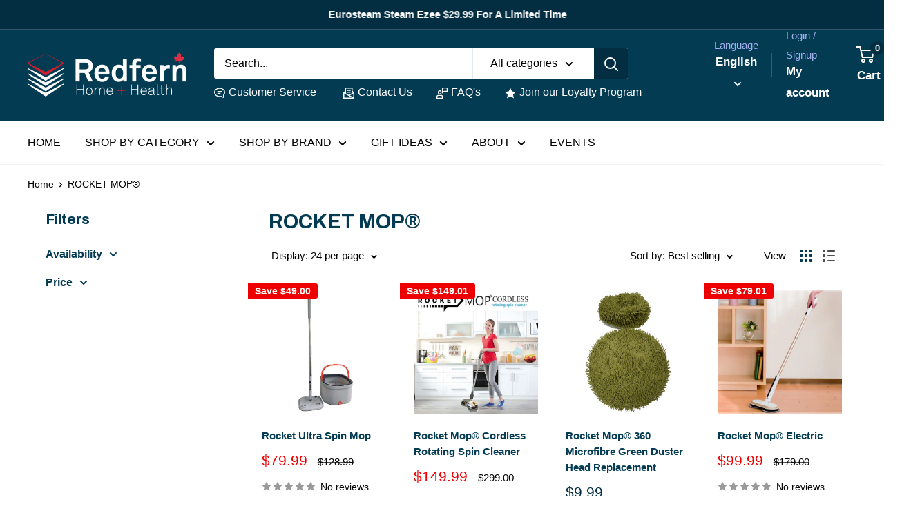

--- FILE ---
content_type: application/javascript
request_url: https://blocker-cdn-a.blazeappsoncloud.com/blocker.js?v=2.0
body_size: 15307
content:
(()=>{"use strict";var e={345:(e,t)=>{Object.defineProperty(t,"__esModule",{value:!0});var o=function(){function e(){this.blz_settings=null,this.blz_settings=window.blz_blk_settings}return e.prototype.isShopifyEditorMode=function(){var e,t,o=window,i=window.location.href,r=new URLSearchParams(window.location.search);if(!0===(null===(e=o.Shopify)||void 0===e?void 0:e.designMode))return!0;for(var n=0,l=["preview_theme_id","design_theme_id","pb","oseid","editor_session_id","context"];n<l.length;n++){var a=l[n];if(r.has(a))return!0}if(o.parent!==o)try{var s=o.parent.location.href;if(s.includes("/admin")||s.includes("shopify.com"))return!0}catch(e){if(document.referrer.includes("shopify.com")||document.referrer.includes("/admin"))return!0}return!(!i.includes("/admin")&&!i.includes("myshopify.com/admin"))||(!0===(null===(t=this.blz_settings)||void 0===t?void 0:t.app_design_mode)||!!(document.querySelector("[data-shopify-editor-block]")||document.querySelector(".shopify-design-mode")||document.querySelector("#preview-bar-iframe")))},e.prototype.apply=function(){var e,t,o,i=null!==(o=null===(t=null===(e=this.blz_settings)||void 0===e?void 0:e.settings)||void 0===t?void 0:t.antitheft)&&void 0!==o?o:{};i.is_active&&(this.isShopifyEditorMode()||(i.disable_right_click&&this.disableRightClick(),i.disable_text_selection&&this.disableTextSelection(),i.protect_content&&this.protectContent(),i.disable_drag_drop&&this.disableDragDrop(),i.disable_shortcuts&&this.disableShortcuts(),i.disable_print&&this.disablePrint(),i.disable_dev_tools&&this.disableDevTools()))},e.prototype.isActive=function(){var e,t,o,i=null!==(o=null===(t=null===(e=this.blz_settings)||void 0===e?void 0:e.settings)||void 0===t?void 0:t.antitheft)&&void 0!==o?o:{};return!this.isShopifyEditorMode()&&!0===i.is_active},e.prototype.disableRightClick=function(){document.addEventListener("contextmenu",(function(e){return e.preventDefault(),!1}))},e.prototype.disableTextSelection=function(){document.body.style.userSelect="none",document.body.style.webkitUserSelect="none",document.body.style.msUserSelect="none",document.addEventListener("selectstart",(function(e){return e.preventDefault(),!1}))},e.prototype.protectContent=function(){document.addEventListener("copy",(function(e){return e.preventDefault(),!1})),document.addEventListener("cut",(function(e){return e.preventDefault(),!1}))},e.prototype.disableDragDrop=function(){document.addEventListener("dragstart",(function(e){var t;if("IMG"===(null===(t=e.target)||void 0===t?void 0:t.tagName))return e.preventDefault(),!1}))},e.prototype.disableShortcuts=function(){document.addEventListener("keydown",(function(e){return"F12"===e.key||e.ctrlKey&&e.shiftKey&&["I","J","C"].includes(e.key.toUpperCase())||e.ctrlKey&&"U"===e.key.toUpperCase()?(e.preventDefault(),!1):void 0}))},e.prototype.disablePrint=function(){document.addEventListener("keydown",(function(e){if(e.ctrlKey&&"P"===e.key.toUpperCase())return e.preventDefault(),!1}));var e=document.createElement("style");e.textContent="@media print { body { display: none !important; } }",document.head.appendChild(e)},e.prototype.disableDevTools=function(){var e=!1,t=function(){if(!e){e=!0,document.body.innerHTML="",document.head.innerHTML="";var t=document.createElement("div");t.style.cssText="position:fixed;top:0;left:0;width:100%;height:100%;display:flex;align-items:center;justify-content:center;background:#fff;z-index:2147483647;font-size:20px;font-weight:600;",t.textContent="Developer tools are not allowed on this site.",document.body.appendChild(t)}};setInterval((function(){var e=performance.now();performance.now()-e>5&&t()}),750);setInterval((function(){var e=new Image;Object.defineProperty(e,"id",{get:function(){return t(),""}})}),2e3);setInterval((function(){var e=performance.now();try{Function("debugger")()}catch(e){}performance.now()-e>5&&t()}),750)},e}();t.default=o},981:(e,t)=>{Object.defineProperty(t,"__esModule",{value:!0});var o=function(){function e(){this.blz_settings=null,this.visitorUA="",this.isCheckoutPage=!1,this.SEO_CRAWLERS=[/Googlebot/i,/Googlebot-Image/i,/Googlebot-News/i,/Googlebot-Video/i,/AdsBot-Google/i,/Mediapartners-Google/i,/Google-InspectionTool/i,/Storebot-Google/i,/Google-Shopping/i,/Bingbot/i,/BingPreview/i,/msnbot/i,/Slurp/i,/DuckDuckBot/i,/Baiduspider/i,/YandexBot/i,/Sogou/i,/Exabot/i,/facebot/i,/facebookexternalhit/i,/ia_archiver/i,/LinkedInBot/i,/Twitterbot/i,/Pinterest/i,/Applebot/i,/Discordbot/i,/WhatsApp/i,/TelegramBot/i,/Slackbot/i,/Shopify/i,/ShopifyPartnerBots/i],this.MALICIOUS_BOT_PATTERNS=[/^python-requests\//i,/^python-urllib\//i,/^aiohttp\//i,/^httpx\//i,/^curl\//i,/^wget\//i,/^libwww-perl\//i,/^Go-http-client\//i,/^Java\/\d/i,/^PHP\//i,/cybersole/i,/balkobot/i,/trickle\s*bot/i,/ganesh\s*bot/i,/wrath\s*aio/i,/tohru\s*bot/i,/kodai\s*aio/i,/mek\s*aio/i,/hastey\s*bot/i,/nsb\s*bot/i,/bnb\s*aio/i,/sole\s*aio/i,/dashe\s*bot/i,/splashforce/i,/better\s*nike\s*bot/i,/eve\s*aio/i,/ghost\s*aio/i,/project\s*destroyer/i,/forcecop/i,/mekaio/i,/HeadlessChrome/i,/PhantomJS/i,/Selenium/i,/WebDriver/i],this.blz_settings=window.blz_blk_settings,this.visitorUA=navigator.userAgent||"",this.isCheckoutPage=this.detectCheckoutPage()}return e.prototype.isActive=function(){var e,t,o;return!0===(null!==(o=null===(t=null===(e=this.blz_settings)||void 0===e?void 0:e.settings)||void 0===t?void 0:t.checkout_bot_block)&&void 0!==o?o:{}).is_active},e.prototype.isBlocked=function(){var e,t,o,i=null!==(o=null===(t=null===(e=this.blz_settings)||void 0===e?void 0:e.settings)||void 0===t?void 0:t.checkout_bot_block)&&void 0!==o?o:{};return!!i.is_active&&(!(!this.isCheckoutPage&&!i.block_all_pages)&&(!this.isSEOCrawler()&&(!(!1===i.block_bad_user_agents||!this.isMaliciousBot())||(!(!1===i.block_automation||!this.hasObviousAutomationSignals())||!(!1===i.block_headless||!this.hasObviousHeadlessSignals())))))},e.prototype.isSEOCrawler=function(){var e=this;return this.SEO_CRAWLERS.some((function(t){return t.test(e.visitorUA)}))},e.prototype.isMaliciousBot=function(){var e=this;return!this.isSEOCrawler()&&(!(!this.visitorUA||""===this.visitorUA.trim())&&this.MALICIOUS_BOT_PATTERNS.some((function(t){return t.test(e.visitorUA)})))},e.prototype.hasObviousHeadlessSignals=function(){var e=window,t=navigator;return!!/HeadlessChrome/i.test(this.visitorUA)||(!!(e._phantom||e.__nightmare||e.callPhantom)||!0===t.webdriver)},e.prototype.hasObviousAutomationSignals=function(){var e=window,t=document;if(!0===navigator.webdriver)return!0;for(var o=0,i=["_selenium","_Selenium_IDE_Recorder","calledSelenium","__selenium_evaluate","$cdc_asdjflasutopfhvcZLmcfl_"];o<i.length;o++){var r=i[o];if(r in e||r in t)return!0}return!!e.__playwright},e.prototype.detectCheckoutPage=function(){var e=window.location.pathname.toLowerCase();return["/checkout","/checkouts/","/cart"].some((function(t){return e.includes(t)}))},e.prototype.getBlockReason=function(){return this.isActive()?this.isSEOCrawler()?null:this.isMaliciousBot()?"malicious_bot":this.hasObviousAutomationSignals()?"automation_tool":this.hasObviousHeadlessSignals()?"headless_browser":null:null},e}();t.default=o},745:(e,t)=>{Object.defineProperty(t,"__esModule",{value:!0});var o=function(){function e(){var e;this.blz_settings=null,this.visitorIP="",this.blz_settings=window.blz_blk_settings,this.visitorIP=null!==(e=window.blz_visitor_ip)&&void 0!==e?e:""}return e.prototype.isBlocked=function(e){var t,o,i,r=this,n=null!==(i=null===(o=null===(t=this.blz_settings)||void 0===t?void 0:t.settings)||void 0===o?void 0:o.ip_range)&&void 0!==i?i:{},l=null!=e?e:this.visitorIP;return!!n.is_active&&(!!l&&(!!this.parseCsv(n.cidr).some((function(e){return r.checkCidr(e,l)}))||(!!this.parseCsv(n.start_end).some((function(e){return r.checkStartEnd(e,l)}))||!!this.parseCsv(n.wildcard).some((function(e){return r.checkWildcard(e,l)})))))},e.prototype.getBlockerId=function(){var e,t,o,i;return null!==(i=null===(o=null===(t=null===(e=this.blz_settings)||void 0===e?void 0:e.settings)||void 0===t?void 0:t.ip_range)||void 0===o?void 0:o.blocker_id)&&void 0!==i?i:0},e.prototype.parseCsv=function(e){return(null!=e?e:"").split(",").map((function(e){return e.trim()})).filter((function(e){return e.length>0}))},e.prototype.ipToArray=function(e){return e.split(".").map((function(e){return parseInt(e,10)}))},e.prototype.ipToInt=function(e){var t=this.ipToArray(e);return(t[0]<<24|t[1]<<16|t[2]<<8|t[3])>>>0},e.prototype.checkCidr=function(e,t){var o=e.split("/"),i=o[0],r=o[1];if(!i||!r)return!1;var n=~((1<<32-parseInt(r,10))-1)>>>0;return(this.ipToInt(i)&n)==(this.ipToInt(t)&n)},e.prototype.checkStartEnd=function(e,t){var o=e.split("-").map((function(e){return e.trim()})),i=o[0],r=o[1];if(!i||!r)return!1;var n=this.ipToInt(i),l=this.ipToInt(r),a=this.ipToInt(t);return a>=n&&a<=l},e.prototype.checkWildcard=function(e,t){var o=e.split("."),i=t.split(".");return 4===o.length&&4===i.length&&o.every((function(e,t){return"*"===e||e===i[t]}))},e}();t.default=o},243:function(e,t,o){var i=this&&this.__importDefault||function(e){return e&&e.__esModule?e:{default:e}};Object.defineProperty(t,"__esModule",{value:!0});var r=i(o(468)),n=function(){function e(){this.blz_settings=null,this.blz_settings=window.blz_blk_settings}return e.prototype.decorate=function(e,t,o){var i,n,l=new URL(window.location.href),a=l.searchParams;a.delete("ShowBlazeBlocker");var s=l.pathname,c=(null===(n=null===(i=this.blz_settings)||void 0===i?void 0:i.settings)||void 0===n?void 0:n.campaign)||{},u=["utm_source","utm_campaign","utm_medium","ShowBlazeBlocker"],d=u.some((function(e){return a.has(e)})),h=r.default.convertObjectToUrlParams(c,this.blz_settings,e,t,o),p=this.removeUtmParams(l,u);return this.checkPropertyWithValue(c,"campaign_replace",!0)&&this.checkPropertyWithValue(c,"campaign_prevent",!1)&&d||this.checkPropertyWithValue(c,"track_app_utm",!0)&&this.checkPropertyWithValue(c,"campaign_prevent",!0)?this.buildUrl(s,h,p):this.checkPropertyWithValue(c,"campaign_prevent",!0)?this.buildUrl(s,"",p):this.checkPropertyWithValue(c,"track_app_utm",!0)&&this.checkPropertyWithValue(c,"campaign_prevent",!1)&&!d?this.buildUrl(s,h,""):this.buildUrl(s,"",l.search)},e.prototype.removeUtmParams=function(e,t){var o=new URLSearchParams(e.search);t.forEach((function(e){o.delete(e)}));var i=o.toString();return i?"?".concat(i):""},e.prototype.buildUrl=function(e,t,o){var i=e;return t&&(t.startsWith("?")||t.startsWith("&")||(t="?"+t),i+=t),o&&(i.includes("?")?i+="&"+o.replace(/^\?/,""):i+=o),i},e.prototype.checkPropertyWithValue=function(e,t,o){return null!==e&&"object"==typeof e&&Object.prototype.hasOwnProperty.call(e,t)&&e[t]===o},e}();t.default=n},998:function(e,t){var o=this&&this.__awaiter||function(e,t,o,i){return new(o||(o=Promise))((function(r,n){function l(e){try{s(i.next(e))}catch(e){n(e)}}function a(e){try{s(i.throw(e))}catch(e){n(e)}}function s(e){var t;e.done?r(e.value):(t=e.value,t instanceof o?t:new o((function(e){e(t)}))).then(l,a)}s((i=i.apply(e,t||[])).next())}))},i=this&&this.__generator||function(e,t){var o,i,r,n,l={label:0,sent:function(){if(1&r[0])throw r[1];return r[1]},trys:[],ops:[]};return n={next:a(0),throw:a(1),return:a(2)},"function"==typeof Symbol&&(n[Symbol.iterator]=function(){return this}),n;function a(a){return function(s){return function(a){if(o)throw new TypeError("Generator is already executing.");for(;n&&(n=0,a[0]&&(l=0)),l;)try{if(o=1,i&&(r=2&a[0]?i.return:a[0]?i.throw||((r=i.return)&&r.call(i),0):i.next)&&!(r=r.call(i,a[1])).done)return r;switch(i=0,r&&(a=[2&a[0],r.value]),a[0]){case 0:case 1:r=a;break;case 4:return l.label++,{value:a[1],done:!1};case 5:l.label++,i=a[1],a=[0];continue;case 7:a=l.ops.pop(),l.trys.pop();continue;default:if(!(r=l.trys,(r=r.length>0&&r[r.length-1])||6!==a[0]&&2!==a[0])){l=0;continue}if(3===a[0]&&(!r||a[1]>r[0]&&a[1]<r[3])){l.label=a[1];break}if(6===a[0]&&l.label<r[1]){l.label=r[1],r=a;break}if(r&&l.label<r[2]){l.label=r[2],l.ops.push(a);break}r[2]&&l.ops.pop(),l.trys.pop();continue}a=t.call(e,l)}catch(e){a=[6,e],i=0}finally{o=r=0}if(5&a[0])throw a[1];return{value:a[0]?a[1]:void 0,done:!0}}([a,s])}}};Object.defineProperty(t,"__esModule",{value:!0});var r=function(){function e(e,t,o){this.blz_settings=null,this.proxyStatus=0,this.visitorIP="",this.useProxyFallback=!1,this.CACHE_DURATION=3e5,this.CACHE_STORAGE_KEY="blz_vpn_proxy_cache",this.blz_settings=window.blz_blk_settings,this.proxyStatus=null!=e?e:0,this.visitorIP=null!=t?t:"",this.useProxyFallback=null!=o&&o}return e.prototype.decodeApiKey=function(){try{var e=["EkAeTn5pXmNBRnM","YYmgaDExDT0ZOWR","cbExgfGxs="].join(""),t=atob(e);return Array.from(t).map((function(e,t){return String.fromCharCode(42^e.charCodeAt(0))})).join("")}catch(e){return""}},e.prototype.getCache=function(){try{var e=localStorage.getItem(this.CACHE_STORAGE_KEY);return e?JSON.parse(e):{}}catch(e){return{}}},e.prototype.saveCache=function(e){try{localStorage.setItem(this.CACHE_STORAGE_KEY,JSON.stringify(e))}catch(e){}},e.prototype.checkByFallback=function(e){return o(this,void 0,void 0,(function(){var t,o,r,n,l,a,s,c;return i(this,(function(i){switch(i.label){case 0:if(t=this.getCache(),(o=t[e])&&Date.now()-o.timestamp<this.CACHE_DURATION)return[2,o.isProxy];i.label=1;case 1:return i.trys.push([1,4,,5]),(r=this.decodeApiKey())?(n="https://pro.ip-api.com/json/".concat(e,"?key=").concat(r,"&fields=192511"),[4,fetch(n)]):[2,!1];case 2:return(l=i.sent()).ok?[4,l.json()]:[2,!1];case 3:return"success"!==(a=i.sent()).status?[2,!1]:a.hasOwnProperty("proxy")?(s=!0===a.proxy,(c=this.getCache())[e]={isProxy:s,timestamp:Date.now()},this.saveCache(c),[2,s]):[2,!1];case 4:return i.sent(),[2,!1];case 5:return[2]}}))}))},e.prototype.isBlocked=function(){var e,t,r;return o(this,void 0,void 0,(function(){var o,n;return i(this,(function(i){switch(i.label){case 0:return(o=null!==(r=null===(t=null===(e=this.blz_settings)||void 0===e?void 0:e.settings)||void 0===t?void 0:t.vpn_block)&&void 0!==r?r:{}).is_active?0===this.proxyStatus?[2,!1]:1===this.proxyStatus?o.block_proxy?[2,!0]:[2,!1]:2!==this.proxyStatus?[3,3]:this.visitorIP?[4,this.checkByFallback(this.visitorIP)]:[3,2]:[2,!1];case 1:if(n=i.sent(),o.block_proxy&&n)return[2,!0];if(!n)return[2,!1];i.label=2;case 2:return[2,!1];case 3:return-1===this.proxyStatus&&this.useProxyFallback&&this.visitorIP?[4,this.checkByFallback(this.visitorIP)]:[3,5];case 4:return n=i.sent(),o.block_proxy&&n?[2,!0]:[2,!1];case 5:return[2,!1]}}))}))},e.prototype.isActive=function(){var e,t,o;return!0===(null!==(o=null===(t=null===(e=this.blz_settings)||void 0===e?void 0:e.settings)||void 0===t?void 0:t.vpn_block)&&void 0!==o?o:{}).is_active},e.prototype.getBlockReason=function(){var e,t,o,i,r=null!==(o=null===(t=null===(e=this.blz_settings)||void 0===e?void 0:e.settings)||void 0===t?void 0:t.vpn_block)&&void 0!==o?o:{},n=null!==(i=window.blz_visitor_info)&&void 0!==i?i:{};if(!r.is_active)return null;if(r.block_tor&&n.is_tor)return"tor";if(r.block_proxy){if(n.is_vpn)return"vpn";if(n.is_proxy)return"proxy"}return null},e.prototype.getBlockerId=function(){var e,t,o,i;return null!==(i=null===(o=null===(t=null===(e=this.blz_settings)||void 0===e?void 0:e.settings)||void 0===t?void 0:t.vpn_block)||void 0===o?void 0:o.blocker_id)&&void 0!==i?i:0},e}();t.default=r},989:(e,t)=>{Object.defineProperty(t,"__esModule",{value:!0});var o=function(){function e(){this.blz_settings=null,this.blz_settings=window.blz_blk_settings}return e.prototype.isWhitelisted=function(e,t){var o,i,r,n,l,a=null!==(l=null!==(r=null===(i=null===(o=this.blz_settings)||void 0===o?void 0:o.settings)||void 0===i?void 0:i.whitelist)&&void 0!==r?r:null===(n=this.blz_settings)||void 0===n?void 0:n.settings)&&void 0!==l?l:{},s=!!a.is_active,c=!!a.is_active_urls;if(!s&&!c)return!1;var u=this.isIpWhitelisted(e,a,s),d=this.isUrlWhitelisted(t,a,c);return u||d},e.prototype.isIpWhitelistActive=function(){var e,t,o;return!!(null!==(o=null===(t=null===(e=this.blz_settings)||void 0===e?void 0:e.settings)||void 0===t?void 0:t.whitelist)&&void 0!==o?o:{}).is_active},e.prototype.isUrlWhitelistActive=function(){var e,t,o;return!!(null!==(o=null===(t=null===(e=this.blz_settings)||void 0===e?void 0:e.settings)||void 0===t?void 0:t.whitelist)&&void 0!==o?o:{}).is_active_urls},e.prototype.isIpWhitelisted=function(e,t,o){return!(!o||!e)&&this.parseCsv(t.whitelist_ip_s).includes(e)},e.prototype.isUrlWhitelisted=function(e,t,o){var i,r,n,l=this;if(!o)return!1;var a="undefined"!=typeof window&&(null===(i=window.location)||void 0===i?void 0:i.href)?window.location.href:void 0,s=e||a;if(!s)return!1;var c,u=this.parseCsv(null!==(n=null!==(r=t.whitelist_url_s)&&void 0!==r?r:t.whitelist_urls)&&void 0!==n?n:null);if(0===u.length)return!1;try{c=new URL(s)}catch(e){return!1}var d=this.normalizePath(c.pathname),h=d.split("/").filter(Boolean),p=s.toLowerCase();return u.some((function(e){return l.matchPattern(e,d,h,p)}))},e.prototype.parseCsv=function(e){return(null!=e?e:"").split(",").map((function(e){return e.trim()})).filter((function(e){return e.length>0}))},e.prototype.normalizePath=function(e){try{e=decodeURI(e)}catch(e){}return(e=e.toLowerCase().replace(/\/{2,}/g,"/")).length>1&&e.endsWith("/")&&(e=e.slice(0,-1)),e},e.prototype.escapeRegex=function(e){return e.replace(/[.*+?^${}()|[\]\\]/g,"\\$&")},e.prototype.matchPattern=function(e,t,o,i){var r=this;if(!e)return!1;var n=e.trim().toLowerCase();if(/^https?:\/\//.test(n))try{n=new URL(n).pathname.toLowerCase()}catch(e){return!1}(n=n.replace(/\/{2,}/g,"/")).length>1&&n.endsWith("/")&&(n=n.slice(0,-1));var l=n.includes("*");if(!n.startsWith("/")&&!l)return!1;if(l){var a="^"+n.split("*").map((function(e){return r.escapeRegex(e)})).join(".*")+"$";return new RegExp(a).test(t)}return 1===n.split("/").filter(Boolean).length?t===n||t.endsWith(n):t===n},e}();t.default=o},840:(e,t)=>{Object.defineProperty(t,"__esModule",{value:!0});var o=function(){function e(e){this.shouldTrack=!1,this.shouldTrack=e}return e.prototype.sendEvent=function(e,t,o,i){if(this.shouldTrack)try{window.gtag&&"function"==typeof window.gtag&&window.gtag("event",e,{event_category:t,event_label:o,event_value:i})}catch(e){}},e}();t.default=o},468:(e,t)=>{Object.defineProperty(t,"__esModule",{value:!0});var o=function(){function e(e){this.shouldTrack=!1,this.shouldTrack=e}return e.combineParams=function(e,t){1===e.split("?").length&&(e="?"+e),1===t.split("?").length&&(t="?"+t);for(var o=new URLSearchParams(e),i=new URLSearchParams(t),r=0,n=Array.from(i.keys());r<n.length;r++){var l=n[r];o.has(l)&&o.delete(l);for(var a=i.getAll(l),s=0,c=a.length;s<c;s++)o.append(l,a[s])}return o.toString()},e.appendParams=function(e,t){return e=e.split("?")[0],t.length>0&&(e=e.split("?").length>1?"&".concat(t):"?".concat(t)),e},e.convertObjectToUrlParams=function(e,t,o,i,r){var n=(e.utm_source||"").replace("{{SOURCE_COUNTRY}}",(null==t?void 0:t.shopify_country)||"").replace("{{SOURCE_LANGUAGE}}",(null==t?void 0:t.shopify_language)||""),l=(e.utm_medium||"").replace("{{DESTINATION_COUNTRY}}",this.getRedirectCountry(i)||"").replace("{{DESTINATION_LANGUAGE}}",this.getRedirectLanguage(r)||"");return"?utm_campaign=".concat(encodeURIComponent(e.utm_campaign||""),"&utm_source=").concat(encodeURIComponent(n),"&utm_medium=").concat(encodeURIComponent(l))},e.getVistiorLanguage=function(){return navigator.language?navigator.language.split("-")[0].toUpperCase():""},e.getRedirectLanguage=function(e){var t="";return e&&(t=e.value),t},e.getRedirectCountry=function(e){var t="";return e&&(t=e.value),t.toString()},e}();t.default=o},607:function(e,t,o){var i=this&&this.__awaiter||function(e,t,o,i){return new(o||(o=Promise))((function(r,n){function l(e){try{s(i.next(e))}catch(e){n(e)}}function a(e){try{s(i.throw(e))}catch(e){n(e)}}function s(e){var t;e.done?r(e.value):(t=e.value,t instanceof o?t:new o((function(e){e(t)}))).then(l,a)}s((i=i.apply(e,t||[])).next())}))},r=this&&this.__generator||function(e,t){var o,i,r,n,l={label:0,sent:function(){if(1&r[0])throw r[1];return r[1]},trys:[],ops:[]};return n={next:a(0),throw:a(1),return:a(2)},"function"==typeof Symbol&&(n[Symbol.iterator]=function(){return this}),n;function a(a){return function(s){return function(a){if(o)throw new TypeError("Generator is already executing.");for(;n&&(n=0,a[0]&&(l=0)),l;)try{if(o=1,i&&(r=2&a[0]?i.return:a[0]?i.throw||((r=i.return)&&r.call(i),0):i.next)&&!(r=r.call(i,a[1])).done)return r;switch(i=0,r&&(a=[2&a[0],r.value]),a[0]){case 0:case 1:r=a;break;case 4:return l.label++,{value:a[1],done:!1};case 5:l.label++,i=a[1],a=[0];continue;case 7:a=l.ops.pop(),l.trys.pop();continue;default:if(!(r=l.trys,(r=r.length>0&&r[r.length-1])||6!==a[0]&&2!==a[0])){l=0;continue}if(3===a[0]&&(!r||a[1]>r[0]&&a[1]<r[3])){l.label=a[1];break}if(6===a[0]&&l.label<r[1]){l.label=r[1],r=a;break}if(r&&l.label<r[2]){l.label=r[2],l.ops.push(a);break}r[2]&&l.ops.pop(),l.trys.pop();continue}a=t.call(e,l)}catch(e){a=[6,e],i=0}finally{o=r=0}if(5&a[0])throw a[1];return{value:a[0]?a[1]:void 0,done:!0}}([a,s])}}},n=this&&this.__spreadArray||function(e,t,o){if(o||2===arguments.length)for(var i,r=0,n=t.length;r<n;r++)!i&&r in t||(i||(i=Array.prototype.slice.call(t,0,r)),i[r]=t[r]);return e.concat(i||Array.prototype.slice.call(t))},l=this&&this.__importDefault||function(e){return e&&e.__esModule?e:{default:e}};Object.defineProperty(t,"__esModule",{value:!0});var a=l(o(840)),s=l(o(345)),c=l(o(981)),u=l(o(745)),d=l(o(243)),h=l(o(998)),p=l(o(989)),b=function(){function e(){this.resource=null,this.blzGeolocationShouldTrackGA=!1,this.blzGeolocationGA=null,this.blz_blk_settings=null,this.whitelist=null,this.blz_selector_button_settings=null,this.blz_blk_settings=window.blz_blk_settings,this.whitelist=new p.default,this.blzGeolocationShouldTrackGA=!0,this.redirectCountry="",this.redirectLanguage="",this.vistiorLanguage=navigator.language?navigator.language.split("-")[0]:"",this.vistiorCountry="US",this.vistiorCountryName="United States",this.vistiorCountryCode="US",this.visitorIP="3.145.146.32",this.visitorUA="Mozilla/5.0 (Macintosh; Intel Mac OS X 10_15_7) AppleWebKit/537.36 (KHTML, like Gecko) Chrome/131.0.0.0 Safari/537.36; ClaudeBot/1.0; +claudebot@anthropic.com)";var e=Number("###VISITOR_USING_PROXY###");this.proxyStatus=Number.isFinite(e)&&[-1,0,1,2].includes(e)?e:-1;var t=String("###USE_PROXY_FALLBACK###").toLowerCase();this.useProxyFallback="true"===t,this.blzLocalizationCookie="blzblkLocalization",this.blzLocalizationLanguageCookie="blzblkLocalizationLanguage",this.blzSelectorPopupCookie="blzblkcloseSelectorPopup",this.blzSelectorRedirectPopupCookie="blzblkredirectSelectorPopup",this.blzSelectorLanguagePopupCookie="blzblkcloseSelectorLanguagePopup",this.blzPopupCrossSign=document.querySelectorAll(".blz_blk_storeSelector__action_close"),this.blzPopupCloseBtn=document.querySelectorAll(".blz_blk_action__close"),this.blzSubmitBtn=document.querySelectorAll(".blz_blk_storeSelector_confirm_cta"),this.blzSecondaryBtn=document.querySelectorAll(".blz_blk_storeSelector_cancel_cta "),this.blzStoreSelectorLocalizationResourceInputs=document.querySelectorAll(".blz_blk_inputs"),this.blzStoreSelectorLocalizationInputs=document.querySelectorAll(".blz_blk_inputs"),this.blzStoreSelectorLanguageInput=document.querySelectorAll(".blz_storeSelector__localization_language_input"),this.blzStoreSelectorCountry=document.querySelector("#blz_blk_store_selector_selectcountry"),this.blzStoreSelectorLanguageSelect=document.querySelector("#blz_blk_store_selector_selectlanguage"),this.blzStoreSelectormodal=document.querySelector(".blz_overlay_blocker"),this.blzStoreSelectorMainWrapper=document.querySelector(".blz_blk_wrapper"),this.blzStoreSelectorMainSection=document.querySelector(".blz_blk_section"),this.blzStoreSelectorLanguage=document.querySelectorAll(".blz_storeSelector__languageSelector"),this.blzStoreSelectorLanguagemodal=document.querySelector(".blz_store_selector_language_overlay"),this.blzStoreSelectorFlag=document.querySelector(".blz_store_selector_flag"),this.blzStoreSelectorTitle=document.querySelector(".blz_blk_title"),this.blzStoreSelectorMessage=document.querySelector(".blz_blk_message"),this.blzStoreSelectorCountryLabel=document.querySelector(".blz_storeSelector__select_country_label"),this.blzStoreSelectorLanguageLabel=document.querySelector(".blz_storeSelector__select_language_label"),this.blzStoreSelectorTitleCountryFlag=document.querySelector(".blz_storeSelector__flag img"),this.blzStoreSelectorLocalizationForm=document.querySelector("#blz_storeSelector_localization_form"),this.blzGeolocationGA=new a.default(this.blzGeolocationShouldTrackGA),this.events()}return e.prototype.getVisitorIP=function(){var e;return null!==(e=this.visitorIP)&&void 0!==e?e:""},e.prototype.getIsProxyValue=function(){var e;return null!==(e=this.proxyStatus)&&void 0!==e?e:-1},e.prototype.isUsingProxyConfirmed=function(){return 1===this.proxyStatus},e.prototype.getUseProxyFallback=function(){var e;return null!==(e=this.useProxyFallback)&&void 0!==e&&e},e.prototype.ShowLanguageOfPopup=function(){var e;null===(e=this.blzStoreSelectorLocalizationResourceInputs)||void 0===e||e.forEach((function(e){e.querySelectorAll(".blz_storeSelector__language_section").forEach((function(e){e instanceof HTMLElement&&(e.classList.add("blz_force_show"),e.classList.remove("blz_force_hide"))}))}))},e.prototype.HideLanguageOfPopup=function(){this.blzStoreSelectorLocalizationResourceInputs&&this.blzStoreSelectorLocalizationResourceInputs.forEach((function(e){e.querySelectorAll(".blz_storeSelector__language_section").forEach((function(e){e instanceof HTMLElement&&(e.classList.add("blz_force_hide"),e.classList.remove("blz_force_show"))}))}))},e.prototype.Second_visit=function(){var e,t,o=null===(e=this.blz_blk_settings)||void 0===e?void 0:e.settings,i=null===(t=null==o?void 0:o.second_visit)||void 0===t?void 0:t.type;return null!=i?i:""},e.prototype.AutoRedirect=function(e,t){var o;if("yes"==this.blzurlparam("SkipBlazeBlocker")||(null===(o=this.blz_blk_settings)||void 0===o?void 0:o.app_auto_design_mode))return!0;if(this.blzStoreSelectorLocalizationForm&&this.blzStoreSelectorCountry){var i=this.blzStoreSelectorCountry,r=this.blzStoreSelectorLanguageSelect;if(e)for(var n=0;n<i.options.length;n++)if(i.options[n].value===e){i.selectedIndex=n;break}if(t&&r)for(n=0;n<r.options.length;n++)if(r.options[n].value===t){r.selectedIndex=n;break}var l=i.options[i.selectedIndex],a=l.dataset.action;null==l||l.dataset.relative_path;if(a&&"/localization"!==a){var s=window.location.pathname+window.location.search+window.location.hash;a.replace(/\/+$/,"");s}}return!0},e.prototype.GetSelectedCountryAttribute=function(e){if(this.blzStoreSelectorMainSection)return this.blzStoreSelectorMainSection.getAttribute(e)||""},e.prototype.IsGeolocationPopupEnabled=function(){var e;return(null===(e=this.blz_blk_settings)||void 0===e?void 0:e.enabled_geolocation_popup)||!1},e.prototype.IsRelativePathRedirect=function(e,t){if(void 0===t&&(t=null),e&&t){var o=e.dataset.action||"",i="true"==e.dataset.relative_path,r=t.querySelector('input[name="return_to"]'),n="";if("/localization"==o&&!i&&r){var l=new URL(window.location.href).pathname,a=(r.value||"").replace(l,"")||"";r.value="/"+a,r.setAttribute("value","/"+a),r.dispatchEvent(new Event("input",{bubbles:!0})),r.dispatchEvent(new Event("change",{bubbles:!0}))}else"/localization"==o&&i?n="":i&&r&&(n=r.value);o&&(t.action=o+n)}},e.prototype.getDebugMode=function(){var e=new URLSearchParams(window.location.search).get("blazeBlockerDebug");e&&"true"===e.toLowerCase()&&(this.blz_blk_settings.app_design_mode=!0)},e.prototype.events=function(){var e,t,o=this;this.blzPopupCloseBtn&&Array.from(this.blzPopupCloseBtn).forEach((function(e){e.addEventListener("click",(function(){var t=e.classList.contains(o.blzSelectorLanguagePopupCookie)?o.blzSelectorLanguagePopupCookie:o.blzSelectorPopupCookie;o.blzcloseSelectorPopup(t)}))}));null===(e=this.blzStoreSelectorCountry)||void 0===e||e.addEventListener("change",(function(e){var t;if(o.blzsetAnalytics(o.blzStoreSelectorLocalizationForm),e.target&&e.target instanceof HTMLSelectElement){var i=e.target.value,r="custom";o.blzStoreSelectorFlag||(o.blzStoreSelectorFlag=document.querySelector(".blz_store_selector_flag")),o.blzStoreSelectorFlag&&(o.blzStoreSelectorFlag.src="https://cdn.shopify.com/static/images/flags/".concat(i.toLowerCase(),".svg?width=32"));var n=e.target.options[e.target.selectedIndex],l=n.dataset.action;l&&o.blzStoreSelectorLocalizationForm&&(o.IsRelativePathRedirect(n,o.blzStoreSelectorLocalizationForm),"/localization"===l&&(r="market")),o.blzStoreSelectorLocalizationForm&&("custom"===r?(o.blzStoreSelectorLocalizationForm.method="PUT",o.HideLanguageOfPopup()):(o.resource=null===(t=o.resource)||void 0===t?void 0:t.trim(),o.blzStoreSelectorLocalizationForm.method="POST",!o.resource||"country"!=o.resource&&"country_currency"!=o.resource?o.ShowLanguageOfPopup():o.HideLanguageOfPopup()))}})),null===(t=this.blzStoreSelectorLanguage)||void 0===t||t.forEach((function(e){e.addEventListener("change",(function(e){var t;o.blzsetAnalytics(o.blzStoreSelectorLocalizationForm);var i=e.target.value;null===(t=o.blzStoreSelectorLanguage)||void 0===t||t.forEach((function(t){t!==e.target&&(t.value=i)}))}))})),this.blzStoreSelectorLocalizationForm&&(this.blzStoreSelectorLocalizationForm.onsubmit=function(e){var t,i,r=null===(t=o.blzStoreSelectorCountry)||void 0===t?void 0:t.value,n=null===(i=o.blzStoreSelectorLanguageSelect)||void 0===i?void 0:i.value;r&&o.blzsetCookie(o.blzLocalizationCookie,r),n&&o.blzsetCookie(o.blzLocalizationLanguageCookie,n);var l=e.target;if(l){var a="".concat(window.location.origin,"/localization");if(l.action!==a){l.querySelectorAll('input[type="hidden"]').forEach((function(e){var t;null===(t=e.parentNode)||void 0===t||t.removeChild(e)}));var s=l.querySelector('select[name="country_code"]');s&&(s.name="country"),l.submit()}}})},e.prototype.blzsubmitSelectorPopup=function(e){this.blzsetCookie(e,"true")},e.prototype.blzcloseSelectorPopup=function(e){var t,o,i,r;this.blzsetCookie(e,"true"),e==this.blzSelectorPopupCookie&&null!==this.blzStoreSelectormodal&&void 0!==this.blzStoreSelectormodal&&(this.blzStoreSelectormodal.style.display="none",(null===(t=this.blz_blk_settings)||void 0===t?void 0:t.blur_background)?null===(o=this.blzStoreSelectormodal)||void 0===o||o.classList.add("blz_keyframe__overlay--before-out-blur-backdrop"):null===(i=this.blzStoreSelectormodal)||void 0===i||i.classList.add("blz_keyframe__overlay--before-out")),e==this.blzSelectorLanguagePopupCookie&&null!==this.blzStoreSelectorLanguagemodal&&void 0!==this.blzStoreSelectorLanguagemodal&&(this.blzStoreSelectorLanguagemodal.style.display="none",null===(r=this.blzStoreSelectorLanguagemodal)||void 0===r||r.classList.add("blz_keyframe__overlay--before-out"))},e.prototype.blzReplaceKeywords=function(e,t){var o=(new DOMParser).parseFromString(e,"text/html");return function e(o){var i;o.nodeType===Node.TEXT_NODE&&o.nodeValue?Object.entries(t).forEach((function(e){var t,i=e[0],r=e[1];o.nodeValue=(null===(t=o.nodeValue)||void 0===t?void 0:t.replace(new RegExp(i,"g"),r))||""})):null===(i=o.childNodes)||void 0===i||i.forEach((function(t){return e(t)}))}(o.body),o.body.innerHTML},e.prototype.replaceTextContent=function(e,t,o,i){var r=/{{\s*countryFlag\s*}}/i.test(t),n=/<\s*img(?:\s|>)/i.test(o),l=/&lt;\s*img(?:\s|&gt;)/i.test(o),a=function(e){var t=document.createElement("textarea");return t.innerHTML=e,t.value};if(!1!==i){var s=(new DOMParser).parseFromString(t,"text/html").body.firstElementChild;if(s){var c=function(e){for(var t,i,s=0,u=Array.from(e.childNodes);s<u.length;s++){var d=u[s];if(d.nodeType===Node.TEXT_NODE&&""!==(null===(i=d.nodeValue)||void 0===i?void 0:i.trim())){if(r||n||l){var h=l?a(o):o,p=document.createElement("template");p.innerHTML=h.trim(),(t=d).replaceWith.apply(t,Array.from(p.content.childNodes))}else d.nodeValue=o.trim();return!0}if(d.nodeType===Node.ELEMENT_NODE&&c(d))return!0}return!1};c(s),e.innerHTML=s.outerHTML}}else{var u=l?a(o):o;e.innerHTML=u}},e.prototype.blzSetPopupValues=function(e,t){var o,i,r,n,l,a,s,c,u,d,h,p,b,v,y,f,g,m,_,S,z,k,C,w,L,x=this;if(void 0===e&&(e=!1),void 0===t&&(t=0),null===(o=this.blz_blk_settings)||void 0===o?void 0:o.blockers){var A=this.blz_blk_settings.blockers;Object.values(A).forEach((function(e){if(Array.isArray(e.countries)&&e.countries.length>0&&"object"==typeof e.countries[0]&&null!==e.countries[0]&&"value"in e.countries&&"label"in e.countries){var t=e.countries.map((function(e){return e.value}));e.countries=[{countries:t}]}}));var T=void 0,E=this.blzurlparam("PreviewBlocker");if("yes"!==this.blzurlparam("ShowBlazeBlocker")||""===E||null===E||isNaN(Number(E)))if("yes"===this.blzurlparam("ShowBlazeBlocker")){var P=void 0,I=void 0,O=void 0;for(var B in A)if(Object.prototype.hasOwnProperty.call(A,B)){var M=A[B];void 0===P&&(P=M);var R=Array.isArray(null==M?void 0:M.countries)?M.countries:[];if(R.some((function(e){return Array.isArray(null==e?void 0:e.countries)?e.countries.includes(x.vistiorCountry):!!(null==e?void 0:e.value)&&e.value===x.vistiorCountry}))){I=M;break}void 0===O&&R.some((function(e){return"allmarkets"===(null==e?void 0:e.handle)}))&&(O=M)}T=null!==(i=null!=I?I:O)&&void 0!==i?i:P}else{var N=t;if(T=Object.values(A).find((function(e){return!(!N||e.id!==N)||!!Array.isArray(e.countries)&&e.countries.some((function(e){return Array.isArray(null==e?void 0:e.countries)?e.countries.includes(x.vistiorCountry)||e.countries.includes("all"):!!(null==e?void 0:e.value)&&(e.value===x.vistiorCountry||"all"===e.value)}))})),void 0!==N&&1===N){var U=Object.values(A).filter((function(e){return"number"==typeof e.id})).sort((function(e,t){return e.id-t.id}));U.length>0&&(T=U[0])}}else{var F=Number(E);T=Object.values(A).find((function(e){return e.id===F}))}if(T&&T.custom_css&&T.custom_css.css){var G=T.custom_css.css;(j=document.getElementById("blz_blk_custom_style"))||((j=document.createElement("style")).id="blz_blk_custom_style",document.body.appendChild(j)),j.innerHTML=G}if(T&&T.custom_css_second&&T.custom_css_second.css){var j;G=T.custom_css_second.css;(j=document.getElementById("blz_blk_custom_style_second"))||((j=document.createElement("style")).id="blz_blk_custom_style_second",document.body.appendChild(j)),j.innerHTML=G}if(null===(r=null==T?void 0:T.js)||void 0===r?void 0:r.js){var D=T.js.js,q=function(){var e=x.blzStoreSelectormodal;if(e instanceof HTMLElement){var t=document.getElementById("blz_blk_custom_script");t&&t.remove();var o=document.createElement("script");o.id="blz_custom_script",o.type="text/javascript",o.async=!0,o.textContent=D,e.insertAdjacentElement("beforeend",o)}else requestAnimationFrame(q)};"complete"===document.readyState||"interactive"===document.readyState?q():document.addEventListener("DOMContentLoaded",q)}if(T){if(this.blzopenSelectorPopup(e),T.blocks.visibleSections){var H=T.blocks.visibleSections,W=H.flag,V=H.title,K=H.message,Y=H.resource,J=H.primaryBtn,X=H.secondaryBtn;this.blzStoreSelectorTitleCountryFlag&&(this.blzStoreSelectorTitleCountryFlag.style.display=W?"":"none"),(null===(n=this.blzStoreSelectorTitleCountryFlag)||void 0===n?void 0:n.parentElement)&&(this.blzStoreSelectorTitleCountryFlag.parentElement.style.display=W?"":"none"),this.blzStoreSelectorTitle&&(this.blzStoreSelectorTitle.style.display=V?"":"none"),this.blzStoreSelectorMessage&&(this.blzStoreSelectorMessage.style.display=K?"":"none"),null===(l=this.blzSubmitBtn)||void 0===l||l.forEach((function(e){return e.style.display=J?"":"none"})),null===(a=this.blzSecondaryBtn)||void 0===a||a.forEach((function(e){return e.style.display=X?"":"none"})),null===(s=this.blzStoreSelectorLocalizationInputs)||void 0===s||s.forEach((function(e){return e.style.display=Y?"":"none"}))}if(T.blocks.resource&&this.blzStoreSelectorCountry&&this.blzStoreSelectorLanguageSelect){var $=T.blocks.resource,Z=$.selected,Q=$.countryFormat,ee=$.currencyFormat,te=$.languageFormat;this.resource=Z;var oe=this.blzStoreSelectorCountry,ie=this.blzStoreSelectorLanguageSelect;if(!oe)return;"country"!==Z&&"country_currency"!==Z||this.HideLanguageOfPopup(),Array.from(oe.options).forEach((function(e){e.hasAttribute("data-original-label")||e.setAttribute("data-original-label",e.textContent||"");var t=e.getAttribute("data-original-label")||"",o=e.getAttribute("data-country_iso_code")||"",i=e.getAttribute("data-currency_iso_code")||"",r=e.getAttribute("data-currency_symbol")||"",n=e.getAttribute("data-currency_name")||"";"country"===Z&&"Short Name"===Q&&(t=o),"country_currency"===Z&&("Short Name"===Q&&(t=o),"Symbol"===ee&&r&&""!==r?t+=" (".concat(r,")"):"Code"===ee&&i&&""!==i?t+=" (".concat(i,")"):"Name"===ee&&n&&""!==n&&(t+=" (".concat(n,")"))),"country_language"===Z&&"Short Name"===Q&&(t=o),"country_currency_language"===Z&&("Short Name"===Q&&(t=o),"Symbol"===ee&&r&&""!==r?t+=" (".concat(r,")"):"Name"===ee&&n&&""!==n?t+=" (".concat(n,")"):"Code"===ee&&i&&""!==i&&(t+=" (".concat(i,")"))),e.textContent=t})),Array.from(ie.options).forEach((function(e){var t=e.textContent||"",o=e.value||"",i=o.charAt(0).toUpperCase()+o.slice(1);e.getAttribute("data-language_name");"Short Name"===te&&(t=i),e.textContent=t}))}if(T.blocks.title&&this.blzStoreSelectorTitle){var re=T.blocks.title,ne=re.text,le=re.color,ae=re.fontSize,se=re.position,ce=new Intl.DisplayNames([navigator.language],{type:"language"}).of(this.vistiorLanguage),ue=this.blzStoreSelectorTitle.dataset.localeText||ne,de=this.blzReplaceKeywords(ue||"",{"{{languageName}}":ce||"","{{languageCode}}":this.vistiorLanguage.toUpperCase(),"{{countryName}}":this.vistiorCountryName,"{{countryCode}}":this.vistiorCountryCode,"{{countryFlag}}":'<img class="blz_current_country_flag"\n                        src="https://cdn.shopify.com/static/images/flags/'.concat(this.vistiorCountryCode.toLowerCase(),'.svg?width=32"\n                        alt="Flag of ').concat(this.vistiorCountryName,'"\n                        style="width:20px;height:15px;position: relative;display: inline-block;top: 1px;border-radius:.25rem;" />'),"{{currencyCode}}":null!==(c=this.GetSelectedCountryAttribute("data-currency_iso_code"))&&void 0!==c?c:"","{{currencyName}}":null!==(u=this.GetSelectedCountryAttribute("data-currency_name"))&&void 0!==u?u:"","{{currencySymbol}}":null!==(d=this.GetSelectedCountryAttribute("data-currency_symbol"))&&void 0!==d?d:"","{{shop_name}}":null!==(h=this.GetSelectedCountryAttribute("data-shop_name"))&&void 0!==h?h:""}),he=this.blzStoreSelectorTitle.querySelector(".blz_blk_inputs");he&&this.replaceTextContent(he,ne||"",de,"true"===this.blzStoreSelectorTitle.dataset.is_secondary_locale),Object.assign(this.blzStoreSelectorTitle.style,{color:le||"",fontSize:ae?"".concat(ae,"px"):"","align-items":"left"===se?"flex-start":"right"===se?"flex-end":"center"})}if(T.blocks.message&&this.blzStoreSelectorMessage){var pe=T.blocks.message,be=(ne=pe.text,le=pe.color,ae=pe.fontSize,se=pe.position,ce=new Intl.DisplayNames([navigator.language],{type:"language"}).of(this.vistiorLanguage),ue=this.blzStoreSelectorMessage.dataset.localeText||ne,this.blzReplaceKeywords(ue||"",{"{{languageName}}":ce||"","{{languageCode}}":this.vistiorLanguage.toUpperCase(),"{{countryName}}":this.vistiorCountryName,"{{countryCode}}":this.vistiorCountryCode,"{{countryFlag}}":'<img class="blz_current_country_flag"\n                        src="https://cdn.shopify.com/static/images/flags/'.concat(this.vistiorCountryCode.toLowerCase(),'.svg?width=32"\n                        alt="Flag of ').concat(this.vistiorCountryName,'"\n                        style="width:20px;height:15px;position: relative;display: inline-block;top: 1px;border-radius:.25rem;" />'),"{{currencyCode}}":null!==(p=this.GetSelectedCountryAttribute("data-currency_iso_code"))&&void 0!==p?p:"","{{currencyName}}":null!==(b=this.GetSelectedCountryAttribute("data-currency_name"))&&void 0!==b?b:"","{{currencySymbol}}":null!==(v=this.GetSelectedCountryAttribute("data-currency_symbol"))&&void 0!==v?v:"","{{shop_name}}":null!==(y=this.GetSelectedCountryAttribute("data-shop_name"))&&void 0!==y?y:""})),ve=this.blzStoreSelectorMessage.querySelector(".blz_blk_inputs");ve&&this.replaceTextContent(ve,ne||"",be,"true"===this.blzStoreSelectorMessage.dataset.is_secondary_locale),Object.assign(this.blzStoreSelectorMessage.style,{color:le||"",fontSize:ae?"".concat(ae,"px"):"","align-items":"left"===se?"flex-start":"right"===se?"flex-end":"center"})}if(T.blocks.primaryBtn&&this.blzSubmitBtn){var ye=T.blocks.primaryBtn,fe=ye.text,ge=ye.background,me=ye.borderColor,_e=ye.borderWidth,Se=ye.btnType,ze=ye.color,ke=ye.fontSize,Ce=ye.position,we=ye.shape,Le=(ce=new Intl.DisplayNames([navigator.language],{type:"language"}).of(this.vistiorLanguage),ue=(null===(f=this.blzSubmitBtn[0])||void 0===f?void 0:f.dataset.localeText)||fe,this.blzReplaceKeywords(ue,{"{{languageName}}":ce||"","{{languageCode}}":this.vistiorLanguage.toUpperCase(),"{{countryName}}":this.vistiorCountryName,"{{countryCode}}":this.vistiorCountryCode,"{{countryFlag}}":'<img class="blz_current_country_flag"\n                        src="https://cdn.shopify.com/static/images/flags/'.concat(this.vistiorCountryCode.toLowerCase(),'.svg?width=32"\n                        alt="Flag of ').concat(this.vistiorCountryName,'"\n                        style="width:20px;height:15px;position: relative;display: inline-block;border-radius:.25rem;" />'),"{{currencyCode}}":null!==(g=this.GetSelectedCountryAttribute("data-currency_iso_code"))&&void 0!==g?g:"","{{currencyName}}":null!==(m=this.GetSelectedCountryAttribute("data-currency_name"))&&void 0!==m?m:"","{{currencySymbol}}":null!==(_=this.GetSelectedCountryAttribute("data-currency_symbol"))&&void 0!==_?_:"","{{shop_name}}":null!==(S=this.GetSelectedCountryAttribute("data-shop_name"))&&void 0!==S?S:""}));this.blzSubmitBtn.forEach((function(e){x.replaceTextContent(e,fe||"",Le,"true"===e.dataset.is_secondary_locale),"left"===Ce&&e.classList.add("blz_fit_content__left"),"center"===Ce&&e.classList.add("blz_fit_content__center"),"right"===Ce&&e.classList.add("blz_fit_content__right"),"link"===Se&&e.classList.add("blz_storeSelector__cta_as_link"),Object.assign(e.style,{color:ze||"",background:"button"==Se?ge:"",fontSize:ke?"".concat(ke,"px"):"",border:(null!=_e?_e:0)>1?"1px solid":"0px","border-style":(null!=_e?_e:0)>1?"solid":"","border-color":me||"","border-width":_e?"".concat(_e,"px"):"0px","border-radius":"rounded"===we?"10px":"fullyRounded"===we?"25px":"plain"===we?"0px":""})}))}if(T.blocks.secondaryBtn&&this.blzSecondaryBtn){var xe=T.blocks.secondaryBtn,Ae=xe.text,Te=xe.background,Ee=xe.borderColor,Pe=xe.borderWidth,Ie=xe.btnType,Oe=xe.color,Be=xe.fontSize,Me=xe.position,Re=xe.shape,Ne=xe.underline,Ue=(ce=new Intl.DisplayNames([navigator.language],{type:"language"}).of(this.vistiorLanguage),ue=(null===(z=this.blzSecondaryBtn[0])||void 0===z?void 0:z.dataset.localeText)||Ae,this.blzReplaceKeywords(ue,{"{{languageName}}":ce||"","{{languageCode}}":this.vistiorLanguage.toUpperCase(),"{{countryName}}":this.vistiorCountryName,"{{countryCode}}":this.vistiorCountryCode,"{{countryFlag}}":'<img class="blz_current_country_flag"\n                        src="https://cdn.shopify.com/static/images/flags/'.concat(this.vistiorCountryCode.toLowerCase(),'.svg?width=32"\n                        alt="Flag of ').concat(this.vistiorCountryName,'"\n                        style="width:20px;height:15px;position: relative;display: inline-block; border-radius:.25rem;" />'),"{{currencyCode}}":null!==(k=this.GetSelectedCountryAttribute("data-currency_iso_code"))&&void 0!==k?k:"","{{currencyName}}":null!==(C=this.GetSelectedCountryAttribute("data-currency_name"))&&void 0!==C?C:"","{{currencySymbol}}":null!==(w=this.GetSelectedCountryAttribute("data-currency_symbol"))&&void 0!==w?w:"","{{shop_name}}":null!==(L=this.GetSelectedCountryAttribute("data-shop_name"))&&void 0!==L?L:""}));this.blzSecondaryBtn.forEach((function(e){x.replaceTextContent(e,Ae||"",Ue,"true"===e.dataset.is_secondary_locale),"left"===Me&&e.classList.add("blz_fit_content__left"),"center"===Me&&e.classList.add("blz_fit_content__center"),"right"===Me&&e.classList.add("blz_fit_content__right"),"link"===Ie&&e.classList.add("blz_storeSelector__cta_as_link"),Object.assign(e.style,{color:Oe||"",background:"button"==Ie?Te:"",fontSize:Be?"".concat(Be,"px"):"","text-decoration":Ne?"underline":"",border:(null!=Pe?Pe:0)>1?"1px solid":"0px","border-style":(null!=Pe?Pe:0)>1?"solid":"","border-color":Ee||"","border-width":Pe?"".concat(Pe,"px"):"0px","border-radius":"rounded"===Re?"10px":"fullyRounded"===Re?"25px":"plain"===Re?"0px":""})}))}if(T.blocks.popup_styles&&this.blzStoreSelectormodal&&this.blzStoreSelectorMainSection&&this.blzStoreSelectorMainWrapper){var Fe=T.blocks.popup_styles,Ge=Fe.width,je=(Fe.heightType,Fe.height),De=Fe.padding,qe=Fe.paddingOuter,He=(Fe.margin,ae=Fe.fontSize,Fe.borderColor),We=Fe.borderRadius,Ve=Fe.borderWidth,Ke=(se=Fe.position,Fe.positionVertical);document.querySelectorAll(".blz_blk_inrsection").forEach((function(e){e instanceof HTMLElement&&(e.style.padding=De?"".concat(De,"px"):"")})),Object.assign(this.blzStoreSelectormodal.style,{"align-items":"left"===se?"flex-start":"right"===se?"flex-end":"center","justify-content":"top"===Ke?"flex-start":"bottom"===Ke?"flex-end":"center"}),Object.assign(this.blzStoreSelectorMainSection.style,{padding:qe?"".concat(qe,"px"):"",border:(null!=Ve?Ve:0)>0?"1px solid":"","border-color":He||"","border-radius":We?"".concat(We,"px"):"","border-width":Ve?"".concat(Ve,"px"):""}),ae&&this.blzStoreSelectorMainSection.style.setProperty("font-size","".concat(ae,"px"))}if(T.blocks.background&&this.blzStoreSelectormodal&&this.blzStoreSelectorMainSection&&this.blzStoreSelectorMainWrapper){var Ye=T.blocks.background,Je=Ye.backgroundColor,Xe=Ye.backgroundImageUrl,$e=Ye.backgroundType,Ze=Ye.sideImage,Qe=Ye.sideImageUrl,et=Ye.sideImagePosition;if(Ze||Qe){if(document.querySelectorAll(".blz_storeSelector__section-img img").forEach((function(e){e instanceof HTMLImageElement&&(e.src=Ze||Qe||"")})),"left"==et){var tt=document.querySelector(".blz_storeSelector__section-img-left");tt&&(tt.style.display="flex"),Object.assign(this.blzStoreSelectorMainSection.style,{display:"grid","grid-template-columns":"0.3fr 1fr"})}if("right"==et){var ot=document.querySelector(".blz_storeSelector__section-img-right");ot&&(ot.style.display="flex"),Object.assign(this.blzStoreSelectorMainSection.style,{display:"grid","grid-template-columns":"1fr 0.3fr"})}}Object.assign(this.blzStoreSelectorMainSection.style,{"background-color":Je||"","background-image":"image"==$e?"url(".concat(Xe,")"):"","background-position":"center","background-repeat":"no-repeat","background-size":"cover"})}if(T.blocks.close_btn&&this.blzPopupCrossSign){var it=T.blocks.close_btn,rt=it.isVisible,nt=it.background,lt=it.borderColor,at=it.borderRadius,st=it.borderWidth,ct=it.textColor;this.blzPopupCrossSign.forEach((function(e){Object.assign(e.style,{display:rt?"block":"none",background:nt||"transparent",color:ct||"",border:(null!=st?st:0)>0?"1px solid":"","border-color":lt||"","border-radius":at?"".concat(at,"px"):"","border-width":st?"".concat(st,"px"):""})}))}if(T.blocks.flag&&this.blzStoreSelectorTitleCountryFlag){var ut=T.blocks.flag,dt=(We=ut.borderRadius,je=ut.height,se=ut.position,ut.shape);Ge=ut.width;Object.assign(this.blzStoreSelectorTitleCountryFlag.style,{height:je?"".concat(je,"px"):"",width:Ge?"".concat(Ge,"px"):"","border-radius":"circle"==dt?"50%":"","object-fit":"circle"==dt?"cover":"fill"});var ht=this.blzStoreSelectorTitleCountryFlag.parentElement;ht&&(ht.style.justifyContent=se||"initial")}}}},e.prototype.blzopenSelectorPopup=function(e){var t,o,i,r,n,l,a,s,c,u=this;if(void 0===e&&(e=!1),"yes"==this.blzurlparam("SkipBlazeBlocker"))return!0;if("yes"==this.blzurlparam("ShowBlazeBlocker")||e)return null!==this.blzStoreSelectormodal&&void 0!==this.blzStoreSelectormodal&&(this.blzStoreSelectormodal.style.display="flex",(null===(t=this.blz_blk_settings)||void 0===t?void 0:t.blur_background)?(null===(o=this.blzStoreSelectormodal)||void 0===o||o.classList.add("blz_blk_keyframe__overlay--before-in-blur-backdrop"),null===(i=this.blzStoreSelectormodal)||void 0===i||i.classList.remove("blz_blk_keyframe__overlay--before-out-blur-backdrop")):(null===(r=this.blzStoreSelectormodal)||void 0===r||r.classList.add("blz_blk_keyframe__overlay--before-in"),null===(n=this.blzStoreSelectormodal)||void 0===n||n.classList.remove("blz_blk_keyframe__overlay--before-out"))),this.blzselectOptionByValue(),this.blzdisplayTitleCountryImage(),this.blzsetAnalytics(this.blzStoreSelectorLocalizationForm),!0;var d=!1,h=null===(l=this.blz_blk_settings)||void 0===l?void 0:l.redirect_modes;if(Array.isArray(h)){var p=h.find((function(e){return Array.isArray(e.countryCodes)&&e.countryCodes.includes(u.vistiorCountry)}));p&&"auto"===p.mode&&(d=!0)}this.vistiorCountry,null===(a=this.blz_blk_settings)||void 0===a||a.shopify_country,this.blzgetCookie(this.blzSelectorRedirectPopupCookie),this.blzgetCookie(this.blzLocalizationCookie),this.blzgetCookie(this.blzLocalizationLanguageCookie),this.blz_blk_settings.shopify_country,this.blz_blk_settings.shopify_language;var b=this.blzgetCookie(this.blzSelectorPopupCookie);this.isForceTrigger();if(!(null===(s=this.whitelist)||void 0===s?void 0:s.isWhitelisted(this.visitorIP))&&null!==this.blzStoreSelectormodal&&void 0!==this.blzStoreSelectormodal)if(this.blzselectOptionByValue(),this.blzdisplayTitleCountryImage(),this.blzsetAnalytics(this.blzStoreSelectorLocalizationForm),b||d)null===(c=this.blzStoreSelectormodal)||void 0===c||c.classList.add("blz_display_none");else{!function(){var e=function(){if(document.body&&!window.bmExtension&&!document.getElementById("blz-blk-preload-mark")){var e=document.createElement("div");e.id="blz-blk-preload-mark",e.style.cssText="position: fixed !important; top: 0 !important; left: 0 !important; width: 100% !important; height: 100% !important; background-color: white !important; z-index: 2147483647 !important; display: block !important;",document.body.appendChild(e),setTimeout((function(){var t;null===(t=e.parentNode)||void 0===t||t.removeChild(e)}),1e3)}};if(document.body)e();else{var t=new MutationObserver((function(){document.body&&(e(),t.disconnect())}));t.observe(document.documentElement,{childList:!0,subtree:!0})}}();var v=document.querySelector('link[href*="geolocation"][href*="blocker"]'),y=v?v.cloneNode(!0):null;document.body.innerHTML="",document.head.innerHTML="",this.blockShopifyAnalytics(),y&&document.head.appendChild(y),this.blzStoreSelectormodal&&(document.body.appendChild(this.blzStoreSelectormodal),this.blzStoreSelectormodal.style.display="flex",this.blzStoreSelectormodal.setAttribute("aria-hidden","false"),this.enforceExclusiveModal(this.blzStoreSelectormodal,y)),function(e){void 0===e&&(e=[/analytics/i]);var t=new MutationObserver((function(t){t.forEach((function(t){t.addedNodes.forEach((function(t){var o;if(t instanceof HTMLScriptElement){var i=t.textContent||t.innerText||"";e.some((function(e){return e.test(i)}))&&(null===(o=t.parentNode)||void 0===o||o.removeChild(t),window._bm_blocked_script=i)}}))}))}));t.observe(document.documentElement,{childList:!0,subtree:!0})}([/analytics/i])}},e.prototype.blzurlparam=function(e,t){void 0===t&&(t=window.location.href);var o=new RegExp("[?&]"+e+"=([^&#]*)").exec(t);return null==o?null:decodeURI(o[1])||0},e.prototype.isCampaignURL=function(){for(var e=["gclid","gclsrc"],t=!1,o=0,i=e.length;o<i;o++){var r=e[o];if(null!==this.blzurlparam(r)){t=!0;break}}return t},e.prototype.enforceExclusiveModal=function(e,t){var o=function(){var e=!1,o=null==t?void 0:t.href,i="blz-blocker-css";if((Array.from(document.head.children).forEach((function(t){t instanceof HTMLLinkElement&&(t.id===i||t.href===o)||(t.remove(),e=!0)})),t)&&!document.head.querySelector("link#".concat(i))){var r=t.cloneNode(!0);r.id=i,document.head.appendChild(r),e=!0}return e},i=function(){var t=o(),i=function(){var t=!1;if(!document.body)return!1;document.body.contains(e)||(document.body.innerHTML="",document.body.appendChild(e),t=!0);var o=Array.from(document.body.children).filter((function(t){return t!==e}));return o.length&&(o.forEach((function(e){return e.remove()})),t=!0),t&&(e.style.display="flex",e.setAttribute("aria-hidden","false")),t}();(t||i)&&(e.style.display="flex",e.setAttribute("aria-hidden","false"))},r=function(){if(document.body){document.body.innerHTML="",document.head.innerHTML="",o(),document.body.appendChild(e),e.style.display="flex",e.setAttribute("aria-hidden","false"),new MutationObserver((function(){return i()})).observe(document.body,{childList:!0,subtree:!1});var t=function(){i(),requestAnimationFrame(t)};requestAnimationFrame(t),window.setInterval((function(){i()}),500)}else requestAnimationFrame(r)};r()},e.prototype.showBlockedPage=function(e){var t=document.querySelector(".blz_overlay_blocker"),o=document.querySelector(".blz_blk_title_text"),i=document.querySelector(".blz_blk_message_text");t&&(t.style.display="flex",o&&(o.textContent="Access Denied"),i&&e&&(i.textContent=e))},e.prototype.isForceTrigger=function(){var e,t,o=null===(e=this.blz_blk_settings)||void 0===e?void 0:e.settings;return"geo_matched"==(null===(t=null==o?void 0:o.trigger)||void 0===t?void 0:t.show_when)},e.prototype.blzsetAnalytics=function(e){var t;(new d.default).decorate(this.vistiorCountry,this.blzStoreSelectorCountry,null===(t=this.blzStoreSelectorLanguage)||void 0===t?void 0:t[0])},e.prototype.blockShopifyAnalytics=function(){try{if("undefined"!=typeof window){var e=window;e.Shopify||(e.Shopify={}),e.Shopify.analytics=e.Shopify.analytics||{},e.Shopify.analytics.publish=function(){for(var e=[],t=0;t<arguments.length;t++)e[t]=arguments[t]};var t=document.createElement.bind(document);document.createElement=function(e,o){var i,r=t(e,o);if("script"===e.toLowerCase()&&r instanceof HTMLScriptElement){var n=r,l=null===(i=Object.getOwnPropertyDescriptor(HTMLScriptElement.prototype,"src"))||void 0===i?void 0:i.set;l&&Object.defineProperty(n,"src",{set:function(e){e&&(e.includes("analytics.js")||e.includes("monorail-edge.shopifysvc.com")||e.includes("cdn.shopify.com/shopifycloud/analytics")||e.includes("shopify-analytics"))||l.call(this,e)},get:function(){return this.__src||""},configurable:!0})}return r};var o=window.fetch;window.fetch=function(){for(var e,t=[],i=0;i<arguments.length;i++)t[i]=arguments[i];var r="string"==typeof t[0]?t[0]:(null===(e=t[0])||void 0===e?void 0:e.url)||"";return r&&(r.includes("monorail-edge.shopifysvc.com")||r.includes("analytics.shopify.com")||r.includes("/analytics")||r.includes("shopify-analytics"))?Promise.resolve(new Response(null,{status:204})):o.apply(window,t)};var i=navigator.sendBeacon;navigator.sendBeacon=function(e,t){var o="string"==typeof e?e:e.toString();return(!o||!(o.includes("monorail-edge.shopifysvc.com")||o.includes("analytics.shopify.com")||o.includes("/analytics")||o.includes("shopify-analytics")))&&i.call(navigator,e,t)};var r=window.Image;window.Image=function(){for(var e,t=[],o=0;o<arguments.length;o++)t[o]=arguments[o];var i=new(r.bind.apply(r,n([void 0],t,!1))),l=null===(e=Object.getOwnPropertyDescriptor(HTMLImageElement.prototype,"src"))||void 0===e?void 0:e.set;return l&&Object.defineProperty(i,"src",{set:function(e){e&&(e.includes("monorail-edge.shopifysvc.com")||e.includes("analytics.shopify.com")||e.includes("shopify-analytics"))||l.call(this,e)},get:function(){return this.__src||""},configurable:!0}),i}}}catch(e){}},e.prototype.blzsetCookie=function(e,t){var o,i,r=null===(i=null===(o=this.blz_blk_settings)||void 0===o?void 0:o.settings)||void 0===i?void 0:i.remember_choice;if("SkipBlazeBlocker"===e)document.cookie="".concat(e,"=").concat(t,"; path=/; SameSite=Lax; Secure");else if("session"===r)document.cookie="".concat(e,"=").concat(t,"; path=/; SameSite=Lax; Secure");else{var n="number"==typeof r?r:Number(r);if(isFinite(n)&&n<=0)document.cookie="".concat(e,"=; path=/; max-age=0; SameSite=Lax; Secure");else{var l=isFinite(n)?n:1/24,a=Math.round(24*l*60*60);document.cookie="".concat(e,"=").concat(t,"; path=/; max-age=").concat(a,"; SameSite=Lax; Secure")}}},e.prototype.blzgetCookie=function(e){var t=document.cookie.match(new RegExp("(?:^|; )".concat(e,"=([^;]*)")));return!!t&&decodeURIComponent(t[1])},e.prototype.blzdeleteCookie=function(e){document.cookie="".concat(e,"=; Path=/; Expires=Thu, 01 Jan 1970 00:00:01 GMT;")},e.prototype.renderBlocker=function(e,t){var o,i;if(void 0===e&&(e=!1),void 0===t&&(t=0),"yes"==this.blzurlparam("SkipBlazeBlocker"))return this.blzsetCookie("SkipBlazeBlocker","true"),!0;if(null===(o=this.blz_blk_settings)||void 0===o?void 0:o.app_design_mode)return!0;var r=this.blzgetCookie("SkipBlazeBlocker");if(!e&&"true"===r)return!0;null===(i=this.blzGeolocationGA)||void 0===i||i.sendEvent("open","BlazeGeolocationApp",this.vistiorCountry,"1"),this.blzSetPopupValues(e,t)},e.ConvertStringToBoolean=function(e){return"true"===e.toLowerCase()},e.prototype.blzselectOptionByValue=function(){var e=this;if(this.blzStoreSelectorCountry&&this.blzStoreSelectorCountry instanceof HTMLSelectElement){var t=this.blzStoreSelectorCountry,o=Array.from(t.options).findIndex((function(t){return t.value===e.vistiorCountry}));t.selectedIndex=-1!==o?o:0,this.blzStoreSelectorFlag||(this.blzStoreSelectorFlag=document.querySelector(".blz_store_selector_flag")),t.dispatchEvent(new Event("change",{bubbles:!0}))}if(this.blzStoreSelectorLanguageSelect&&this.blzStoreSelectorLanguageSelect instanceof HTMLSelectElement){t=this.blzStoreSelectorLanguageSelect,o=Array.from(t.options).findIndex((function(t){return t.value===e.vistiorLanguage}));t.selectedIndex=-1!==o?o:0,t&&t.dispatchEvent(new Event("change"))}},e.prototype.blzshowOnlyLanguageOption=function(){var e,t;this.blzStoreSelectorLocalizationResourceInputs&&this.blzStoreSelectorLanguageInput&&(null===(e=this.blzStoreSelectorLocalizationResourceInputs)||void 0===e||e.forEach((function(e){e.classList.add("blz_display_none")})),null===(t=this.blzStoreSelectorLanguageInput)||void 0===t||t.forEach((function(e){e.classList.remove("blz_display_none")})))},e.prototype.blzdisplayTitleCountryImage=function(){this.blzStoreSelectorTitleCountryFlag&&(this.blzStoreSelectorTitleCountryFlag.src="https://cdn.shopify.com/static/images/flags/".concat(this.vistiorCountry.toLowerCase(),".svg?width=32"),this.blzStoreSelectorTitleCountryFlag.alt="blz_flag_"+"".concat(this.vistiorCountry.toLowerCase()))},e.prototype.blzsetLocalesValues=function(){var e,t;if(null===(e=this.blz_blk_settings)||void 0===e?void 0:e.locales){var o=navigator.language.substring(0,2),i=null===(t=this.blz_blk_settings)||void 0===t?void 0:t.locales,r="title_text"+o,n="message_text"+o,l="label_country_text"+o,a="label_language_text"+o,s="button_CTA_text"+o;if(i[o]){var c=i[o][r],u=i[o][n],d=i[o][l],h=i[o][a],p=i[o][s];this.blzStoreSelectorTitle&&c&&(this.blzStoreSelectorTitle.innerText=c),this.blzStoreSelectorMessage&&u&&(this.blzStoreSelectorMessage.innerText=u),this.blzStoreSelectorCountryLabel&&d&&(this.blzStoreSelectorCountryLabel.innerText=d),this.blzStoreSelectorLanguageLabel&&h&&(this.blzStoreSelectorLanguageLabel.innerText=h),this.blzSubmitBtn&&p&&(this.blzSubmitBtn.innerText=p)}}},e}();i(void 0,void 0,void 0,(function(){var e,t,o,i,n,l,a,d;return r(this,(function(r){switch(r.label){case 0:if(r.trys.push([0,5,,6]),function(){var e,t=window,o=t.blz_blk_settings;if(!0===(null==o?void 0:o.app_design_mode))return!0;if(!0===(null===(e=t.Shopify)||void 0===e?void 0:e.designMode))return!0;for(var i=new URLSearchParams(window.location.search),r=0,n=["preview_theme_id","design_theme_id","pb","oseid"];r<n.length;r++){var l=n[r];if(i.has(l))return!0}return!1}())return[2];if(v=navigator.userAgent,[/Googlebot/i,/Googlebot-Image/i,/Googlebot-News/i,/Googlebot-Video/i,/AdsBot-Google/i,/Mediapartners-Google/i,/Google-InspectionTool/i,/Storebot-Google/i,/Google-Shopping/i,/Google Web Preview/i,/Google-Read-Aloud/i,/Bingbot/i,/BingPreview/i,/msnbot/i,/Slurp/i,/DuckDuckBot/i,/Baiduspider/i,/YandexBot/i,/Sogou/i,/Exabot/i,/Applebot/i,/facebot/i,/facebookexternalhit/i,/LinkedInBot/i,/Twitterbot/i,/Pinterest/i,/Discordbot/i,/WhatsApp/i,/TelegramBot/i,/Slackbot/i,/SnapchatAds/i,/meta-externalagent/i,/HeadlessChrome/i,/Bytespider/i,/bot/i,/ia_archiver/i].some((function(e){return e.test(v)})))return[2];try{if(e=new p.default,a=(new b).getVisitorIP(),e.isWhitelisted(a))return[2]}catch(e){}t=new b,o=null,i=null,n=null;try{o=new s.default}catch(e){}try{i=new u.default}catch(e){}try{l=t.getIsProxyValue(),a=t.getVisitorIP(),d=t.getUseProxyFallback(),n=new h.default(l,a,d)}catch(e){}try{new c.default}catch(e){}try{null==o||o.apply()}catch(e){}try{if(null==i?void 0:i.isBlocked(t.getVisitorIP()))return t.renderBlocker(!1,(null==i?void 0:i.getBlockerId())||1),t.events(),[2]}catch(e){}r.label=1;case 1:return r.trys.push([1,3,,4]),[4,null==n?void 0:n.isBlocked()];case 2:return r.sent()?(t.renderBlocker(!1,(null==n?void 0:n.getBlockerId())||1),t.events(),[2]):[3,4];case 3:return r.sent(),[3,4];case 4:try{t.renderBlocker(!1,0),t.events()}catch(e){}return[3,6];case 5:return r.sent(),[3,6];case 6:return[2]}var v}))}))}},t={};(function o(i){var r=t[i];if(void 0!==r)return r.exports;var n=t[i]={exports:{}};return e[i].call(n.exports,n,n.exports,o),n.exports})(607)})();

--- FILE ---
content_type: text/javascript
request_url: https://redfernent.com/cdn/shop/t/23/assets/custom.js?v=102476495355921946141727735593
body_size: -659
content:
//# sourceMappingURL=/cdn/shop/t/23/assets/custom.js.map?v=102476495355921946141727735593
